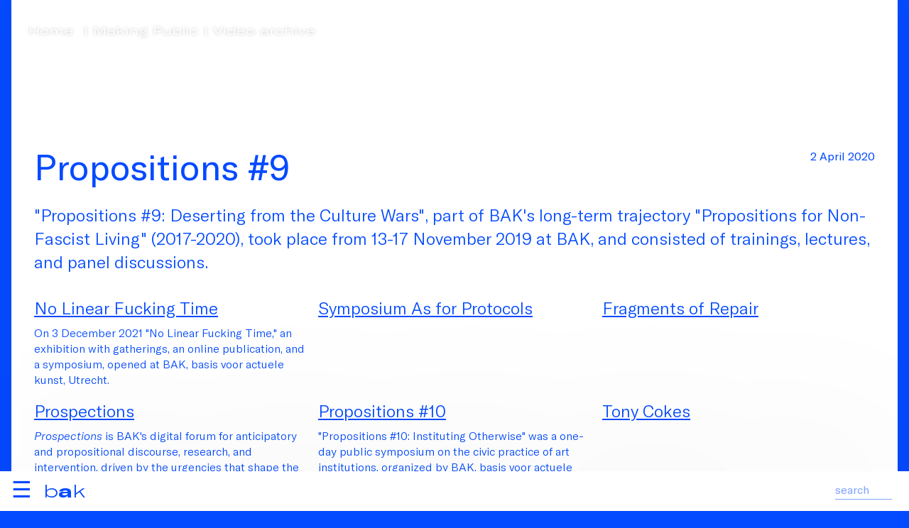

--- FILE ---
content_type: text/html; charset=utf-8
request_url: https://www.bakonline.org/en/making+public/video+archive/propositions+9/
body_size: 10101
content:

<!DOCTYPE html>
<html lang="en">
	<head>
		<meta charset="UTF-8">
		<title>Making Public</title>
		<meta name="viewport" content="width=device-width, initial-scale=1.0">
		<link rel="stylesheet" href="https://cdnjs.cloudflare.com/ajax/libs/Swiper/10.0.3/swiper-bundle.css">
		<link rel="stylesheet" href="/lib/css/font.css">
		
		<style>.bg0{background:#fff;} .hfg0:hover {color:#fff;}svg.fg0{stroke:#fff;stroke-width:.75px;}:root {--primary:rgb(4 74 255)}:root {--secondary:rgb(4 74 255 / 25%)}.bg1{background:#044aff;} .fg1{color:#044aff;}.hfg1:hover {color:#044aff;}svg.fg1{stroke:#044aff;stroke-width:.75px;}.bg2{background:#1bbb4b;} .fg2{color:#1bbb4b;}.hfg2:hover {color:#1bbb4b;}svg.fg2{stroke:#1bbb4b;stroke-width:.75px;}.bg3{background:#fd3533;} .fg3{color:#fd3533;}.hfg3:hover {color:#fd3533;}svg.fg3{stroke:#fd3533;stroke-width:.75px;}.bg4{background:#04b1dc;} .fg4{color:#04b1dc;}.hfg4:hover {color:#04b1dc;}svg.fg4{stroke:#04b1dc;stroke-width:.75px;}.bg5{background:#dfabe2;} .fg5{color:#dfabe2;}.hfg5:hover {color:#dfabe2;}svg.fg5{stroke:#dfabe2;stroke-width:.75px;}.bg6{background:#000000;} .fg6{color:#000000;}.hfg6:hover {color:#000000;}svg.fg6{stroke:#000000;stroke-width:.75px;}.bg7{background:#ffffff;} .fg7{color:#ffffff;}.hfg7:hover {color:#ffffff;}svg.fg7{stroke:#ffffff;stroke-width:.75px;}.bg15{background:#888888;} .fg15{color:#888888;}.hfg15:hover {color:#888888;}svg.fg15{stroke:#888888;stroke-width:.75px;}.bg16{background:#d9bfb3;} .fg16{color:#d9bfb3;}.hfg16:hover {color:#d9bfb3;}svg.fg16{stroke:#d9bfb3;stroke-width:.75px;}.bg17{background:#ededed;} .fg17{color:#ededed;}.hfg17:hover {color:#ededed;}svg.fg17{stroke:#ededed;stroke-width:.75px;}.bg18{background:#b436c4;} .fg18{color:#b436c4;}.hfg18:hover {color:#b436c4;}svg.fg18{stroke:#b436c4;stroke-width:.75px;}.bg19{background:#fedd00;} .fg19{color:#fedd00;}.hfg19:hover {color:#fedd00;}svg.fg19{stroke:#fedd00;stroke-width:.75px;}.bg21{background:#6f002a;} .fg21{color:#6f002a;}.hfg21:hover {color:#6f002a;}svg.fg21{stroke:#6f002a;stroke-width:.75px;}::-moz-selection{background: rgb(0 0 0 / 25%);color: #fff;} ::selection{background: rgb(0 0 0 / 25%);color: #fff;}  *{box-sizing:border-box;margin:0;padding:0;text-rendering:optimizeLegibility;-webkit-font-smoothing: antialiased;outline:none}  html{} body{font-family:'gtAmerica', sans-serif;font-weight:300;line-height:1.4;color:#000;background:#fff;}  h1, h2, h3, h4, h5, h6, .h1, .h2, .h3, .h4, .h5, .h6{font-weight:400;text-wrap: balance;}  h1, .h1{font-size: 4vw;line-height:1.1;} h2, .h2{font-size: 3rem;line-height:1.1;} h3, .h3{font-size: 2rem;line-height:1.2;} h4, .h4{font-size: 1.5rem;line-height:1.2;} strong, .strong{font-weight:400;}  .p1{font-size: max(2rem, 2vw);} .p2{font-size: max(1.5rem, 1.5vw);} .p3{font-size: max(1.25rem, 1.25vw);} .p4{font-size: max(1.2rem, 1.2vw);} .p5{font-size: max(1rem, 1vw);} .p6{font-size: .8rem;}  strong, .strong{font-weight: 500;} small, .small{font-size:.9rem;} ul{list-style:none;}  .heading{text-wrap: balance;line-height: 1.2}  a{color:inherit;text-decoration: none;} a.ul{text-decoration: underline;text-decoration-thickness: .5px;text-underline-offset: 3px;transition: text-decoration-color .25s;} a.ul:hover, a.ul.active{text-decoration-thickness:2px;text-decoration-color:inherit;} a.tick{transition: translate .5s;display:inline-block;} a.tick:hover{translate:.25em;}  a.button{display: inline-block;font-size: 100%;padding: 1em; min-width: 10em;font-weight: 600;border-radius: 0.25em;transition: .5s;text-transform: uppercase;border: 1px solid;text-align: center;} a.button:hover{background-color:#333;color:#fff;}  a.more{display:block;border:none;text-align:center;font-size:90%;} a.more:hover{background:rgba(151,152,141,.5);} a.arrow{position: relative} a.arrow .arw{width:.5em;height:.5em;} a.tooltip{position:relative} a.tooltip:before{position:absolute;content:attr(data-tt);left:0;top:100%;background:rgb(0 0 0 /75%);color:#fff;padding:.25em;pointer-events:none;opacity:0;transition:opacity .5s;} a.tooltip:hover:before{opacity:1;} a.arw{padding-left:1rem;position:relative;} a.arw:before{content: '';position: absolute;width: .4em;height: .4em;transform: rotate(-135deg);margin-left: -1rem;top: .5rem;border-left: 1px solid;border-bottom: 1px solid;} a.tooltip{position: relative;} a.tooltip:after{content: attr(data-title); background-color: var(--c1); color: #fff; padding: 8px;display: block;position: absolute;top: 100%;top:10em;left: 50%;transform: translateX(-50%);white-space: nowrap;z-index: 1;} a.tooltip:hover:after{} a.download{display:inline-block;min-width:80%;} a.file{margin: 1rem 0; padding:.25em .5em 0.5em .5em;border: 1px solid;display: inline-block;border-radius: .25em;font-size: 1.25rem;line-height: 1.25;} a.file em{display:inline-block;height:50px;width:40px;margin-right:1rem;background:url(/lib/gfx/filez.svg?v=11) no-repeat;border:0;} a.file.pdf em{background-position:0 0;} a.file.doc em{background-position:-40px 0;} a.file.xls em{background-position:-80px 0;} a.file.zip em{background-position:-120px 0;} a.zoom{transition: scale .25s;} a.zoom:hover{scale:1.1} a.footnote{vertical-align: super;font-size:75%;font-weight: bold;}  p.bullet{display:block;margin:1em 0;padding-left:1.5em;font-style:normal;position: relative} p.bullet:before{content:'—';position:absolute;left:0;}  hr{border:none;border-top:.5px solid currentcolor; } hr.inset{margin:.5rem;}  figure img, figure video{width:100%;display: block;}  figure img{transition:opacity 2s;/*box-shadow: 0 0 4vw rgb(0 0 0 / 20%) */} figure.ll img{opacity:.25; } figure.loaded img{opacity:1;} figure figcaption{padding:.5em;font-size: 0.8rem;} figure figcaption strong{font-weight:300;} figure figcaption .author{position: absolute; left: 100%;top: 0;rotate: -90deg;white-space: nowrap;transform-origin: left top;font-size:.75rem;padding-top:.5em;} figure.nocaption figcaption{display:none;} .col figure figcaption, .cc figure figcaption {padding:.5em 0;} .r50{aspect-ratio:2;} .r75{aspect-ratio:4/3;} .r100{aspect-ratio:1;} .r150{aspect-ratio:2/1;} figure.fit{width:100%;height:100%;} figure.fix img{width:100%;height:100%;object-fit:cover;} figure.fix.fit img{width:100%;height:100%;} figure.fix.contain img{object-fit:contain;background:linear-gradient(45deg, #f0f0f0, #fff);}  figure.masthead{height:calc(100vh - 16rem);} figure.masthead img{width:100%;height:100%;object-fit:cover;} figure.masthead figcaption{padding-left:2rem} figure.masthead .author{left: unset;right: 2rem;text-align:right;rotate: 0deg;}  figure.circled{aspect-ratio:1/1;border-radius:100%;overflow:hidden} figure.circled.half{width:50%;} figure.circled.third{width:33.33%;}  figure.shaded img{box-shadow: 0 0 1em rgb(0 0 0 / 10%)} iframe{border:0;width:100%;aspect-ratio:1.6} figure.ytb{position:relative;} figure.ytb:before{position: absolute;content: '';width:20%;height:40%;background: url('/lib/gfx/video_ytb.svg');background-size: cover;top:30%;left:40%;z-index:1;}  .placeholder{background: linear-gradient(45deg, currentColor, #fff)} ul.inline{display:block;} ul.inline li{padding-left:20px;margin:5px 0;background:url(/lib/gfx/arw.svg) no-repeat 0 7px;}  .ellipsis{white-space:nowrap;overflow:hidden;text-overflow:ellipsis;display: block;} .up{text-transform:uppercase} .ucf{text-transform:capitalize}  .row{display:block;clear:both;} .row.inset{margin:0 -.5rem} .row.card{display:flex;} .row.card .card-inner{display:flex;flex-direction:column;} .row.card .card-inner .read{flex-grow:1;}  .col{display:inline-block;vertical-align:top;padding:.5rem;}  .col.m1{width:8.3333333333%;} .col.m2{width:16.6666666667%;} .col.m3{width:25%;} .col.m4{width:33.3333333333%;} .col.m5{width:41.6666666667%;} .col.m6{width:50%;} .col.m7{width:58.3333333333%;} .col.m8{width:66.6666666667%;} .col.m9{width:75%;} .col.m10{width:83.3333333333%;} .col.m11{width:91.6666666667%;} .col.m12{width:100%;}  .col.ll{padding-left:2em;position:relative} .col.ll:before{content:'';position:absolute;left:1rem;top:0;height:100%;border-left:1px solid;} .read{max-width:34em}  .lo{text-transform:lowercase;} .mr{margin-right:1em;} .pd0{padding:.5rem;} .pd{padding:1rem;} .pd2{padding:2rem;} .pd3{padding:3rem;} .pd4{padding:4rem;} .pv{padding:1rem 0;} .pv2{padding:2rem 0;} .pv3{padding:3rem 0;} .ph0{padding:0 .5rem ;} .ph{padding:0 1rem ;} .ph2{padding:0 2rem;} .ph3{padding:0 3rem;} .spacer{height:3rem;} .spacer-100{height:100vh;} .rgt{float:right }  .wfg{color:#fff;} .bfg{color:#000;} .wbg{background:#fff;} .bbg{background:#000;}  .hide{transition: max-height .5s;max-height:0;overflow:hidden;}  ion-icon{vertical-align: bottom;}      *{box-sizing:border-box;margin:0;padding:0;text-rendering: geometricPrecision;} :root{--blue:rgb(14 68 207)} :root{--blue-50:rgb(14 68 207 / 50%)} :root{--blue-75:rgb(14 68 207 / 75%)} :root{--blue-95:rgb(14 68 207 / 95%)}  ::-moz-selection{background: rgb(0 0 0 / 25%); color: #fff;} ::selection{background: rgb(0 0 0 / 50%); color: #fff;} ::placeholder{color:inherit;opacity:1;font-size:inherit;}  header{position:fixed;bottom:0;left:0;width:100vw;color:#fff;font-size:200%;height:3.5rem;z-index:100;} header .header-inner{position:absolute;width:100vw;top:0;z-index:2;height:100%;box-shadow:0 0 10em rgb(0 0 0 / 10%)} header .ftr{position:absolute;bottom:4.5rem;} header .search{position:absolute;bottom:.5rem;right:1rem;z-index:10;} header .search input{color:inherit;padding:.25rem 0;border:none;font-family:inherit;font-size:1rem;outline:none;background:none;border-bottom:1px solid;margin:.5em;float:right;width:5em;transition: width .5s;opacity:.5;transition:opacity .5s;} header .search input:focus{width:10rem;opacity:1;}  header .burger{display:inline-block;margin-right:1rem;user-select: none} header #logo a{display: inline-block;vertical-align: sub;}  header #logo{line-height: 1;white-space: nowrap;padding:.5rem 1rem;display:inline-block;height:100%;cursor: pointer;} header #logo .bakline{user-select:none;display:inline-block;font-size:1.5rem;vertical-align: bottom;line-height:1;} header #logo .bakline .word{display:inline-block;} header #logo .bakline span{display:inline-block;max-width:0;overflow:hidden;transition:max-width .1s;height:1.2em} header #logo .bakline:hover span, header #logo .bakline span.first{max-width:2em;} header #logo .bakline span:nth-child(1){transition-delay:.05s;} header #logo .bakline span:nth-child(2){transition-delay:.1s;} header #logo .bakline span:nth-child(3){transition-delay:.15s;} header #logo .bakline span:nth-child(4){transition-delay:.2s;} header #logo .bakline span:nth-child(5){transition-delay:.25s;} header #logo .bakline span:nth-child(6){transition-delay:.3s;} header #logo .bakline span:nth-child(7){transition-delay:.35s;} header #logo .bakline span:nth-child(8){transition-delay:.4s;} header #logo .bakline span:nth-child(9){transition-delay:.45s;} header #logo .bakline span:nth-child(10){transition-delay:.5s;} header #logo .bakline span:nth-child(11){transition-delay:.55s;} header #logo .bakline span:nth-child(12){transition-delay:.6s;} header #logo .bakline span:nth-child(13){transition-delay:.65s;} header #logo .bakline span:nth-child(14){transition-delay:.7s;} header #logo .bakline span:nth-child(15){transition-delay:.75s;} header #logo .bakline span:nth-child(16){transition-delay:.8s;}  header #search-result{font-size: 1rem;position: absolute;bottom: 3.5rem;right: 0;max-height: calc(100vh - 3.5rem);width: 31.5rem;overflow: auto;z-index: 10;background:#fff;color:#000;} header #search-result .search-result{padding:0 1rem;margin-bottom:1rem;} header #search-result h3{font-size:150%;line-height: 1.1;} header #search-result .highlight{background:rgba(255,255,0, .25); }  header nav{position:absolute;width:100vw;top:3.5rem;transition:transform .25s;padding:1rem;z-index:1;background:#fff;font-weight: 400;} header nav > ul{list-style:none;height:100%;overflow:scroll;padding-bottom:3rem;} header nav > ul > li > a{line-height:1;user-select:none;padding:.5rem 0;display:inline-block;min-width:12em;}   footer #mc_embed_signup{} footer #mc_embed_signup .mc-field-group{display:inline-block;margin:.5rem .5rem 0 0;width:calc(25% - .25rem);}   footer #mc_embed_signup .mc-field-group input{font-family:inherit;border: none; border-bottom: 1px solid;color: inherit;display: block;width:100%; margin-bottom: .5rem;  padding: .5rem 0;font-size:1rem;} footer #mc_embed_signup input[type=submit]{display:inline-block;padding:.5rem;border:none;cursor:pointer;font-size:1rem;margin:1rem 0;}  .bc a{padding:0 .5em;} main{min-height:100vh;}  footer a.sb{display: inline-block; }  ul.sub li{display:inline-block;} ul.sub li:after{content:'|';translate:-.25em;display: inline-block;} ul.sub li:last-child:after{content:'';}  ul.sub li a{padding:.5em .5em .5em 0;} ul.sub li a.active{text-decoration: underline;text-decoration-thickness: 2px;text-underline-offset: 0.11em;}  .blocks{counter-reset:counter;} .footnote_ref{display:block;margin-bottom:1rem;padding-left:2rem;position:relative;cursor:pointer;} .footnote_ref:before{position:absolute;left:0;counter-increment: counter;content: counter(counter);font-weight:600;}  .filters li.f{transition:opacity .25s;cursor:pointer;padding:.5em 0} .filters li.f a{pointer-events: none;} .filters:hover li.f, .filters:has(li.active) li.f{opacity:.25} .filters li.f:hover, .filters li.active{opacity:1 !important} .filters li.s{float:right;} .filters .search.local{color:inherit;font-size: inherit;background: none;border: none;border-bottom: .5px solid;line-height: 1.5}  .m7{width:58.3333333333%;} .m8{width:66.6666666667%;} .m9{width:75%;} .m10{width:83.3333333333%;} .m11{width:91.6666666667%;} .m12{width:100%;}  .offset-m1{margin-left:8.3333333333%;} .offset-m2{margin-left:16.6666666667%;} .offset-m3{margin-left:25%;} .offset-m4{margin-left:33.3333333333%;} .offset-m5{margin-left:41.6666666667%;} .offset-m6{margin-left:50%;}  .ref{min-height:6rem;} .ref .ref-inner{position:sticky;top:50vh;padding-right:2rem;} .title{position:sticky;top:4rem} nav .lb{position: absolute;top:1rem;right:2rem;} .lb a{opacity:.25;transition: opacity .5s} .lb a.active, .lb a:hover{opacity:1}  main{} main.hp{height:100vh;} article{min-height:100vh;padding-bottom:20vh;} audio{width:100%;} audio::-webkit-media-controls-panel{background: #fff}  .cc{width:100%;max-width:80rem;margin:0 auto;padding:0 1rem;} .c0{width:100%;max-width:50rem;margin:0 auto;padding:0 1rem;} .spacer{height:8rem;} .spacer-0{height:4rem;} .read.c{margin:0 auto;color:#000;}  /* .ctr{text-align:center;} .rgt{text-align:right;} .lft{text-align:left;}*/ .frgt{float:right} .mb0{margin-bottom:.5rem;display: block;} .mb{margin-bottom:1rem;display: block;} .mb2{margin-bottom:2rem;display: block;} .mb3{margin-bottom:3rem;display: block;} .dat{font-size:1rem;float:right;margin-top:.3rem} .wbg{background:#fff;} .wfg{color:#fff !important;} .bbg{background:#000;} .bfg{color:#000;} .bbg{background:var(--blue);} .bfg{color:var(--blue)}  .fp{width:100vw;height:calc(100vh - 3.5rem);}  .fp .txt{position: absolute;right:1rem;top:1rem;background:var(--blue);color:#fff;padding:1rem;width:20rem;} .fp .fit{width:100%;height:100%;} .fp .fit iframe{width:100%;height:100%;aspect-ratio:unset;} .arw{display: inline-block;width: 0.4em;height: 0.4em;border-width: 1px 1px 0 0;border-style: solid;rotate: 45deg;translate: -0.4em 0;position: relative;transform-origin: bottom right;}  .itmz{display:block;margin-bottom:2rem;} .lc{text-transform: lowercase} .uc{text-transform: uppercase} .pd0{padding:.5rem;} .pd{padding:1rem;} .pd2{padding:2rem;} .pd3{padding:3rem;} .pd4{padding:4rem;} .pv{padding:1rem 0;} .ph{padding:0 1rem;} .tag{padding: 0.15em 1em 0.25em 1em;border-radius: 1em;margin-right:.5em}  .flex-center{display: flex;align-items: center;justify-content: center;} .max-6{display: -webkit-box; -webkit-line-clamp: 3; -webkit-box-orient: vertical; overflow: hidden;} .hide{display:none;}  .pd{padding:.5rem;}  .filter-menu{position: sticky;top: 3rem;z-index: 100;padding:1rem 0;} .search.local{position:relative;font-size:.8rem} .search.local input{border:none;background:none;display:inline-block;padding:.5rem 1em .5em 0;border-radius:none;color:inherit;outline:none;border-bottom:1px solid;opacity:.5;transition:opacity .5s} .search.local input:focus{opacity:1} .search.local:after{position:absolute;content:'⚲';rotate:45deg;right:0;top:.5em}  ul.fltrz{list-style: none;} ul.fltrz li{display:inline-block;vertical-align: top;margin-right:.5rem;font-size:.8rem;} ul.fltrz li a{display:block;opacity:.75;transition: opacity .25s, scale .25s;text-decoration:none;padding:.15em 1em .25em 1em;border:1px solid; max-width:12rem;overflow:hidden;text-overflow: ellipsis;white-space:nowrap;border-radius:1.5em} ul.fltrz li a:hover{opacity: 1;scale:1.1} ul.fltrz li a.active{opacity: 1;} ul.fltrz input{padding:.5rem;font-size: 1rem;border:1px solid;outline:none;}  .vi{position: sticky;top:1rem;left:1rem;} .swiper{aspect-ratio:2/1} .swiper .cell{height:100%;display: inline-block} .swiper .cell figure{height:100%;} .swiper .cell figure img{height:100%;width:auto} /*hp*/   .pg-hdr{position:fixed;top:0;left:0;width:100vw;height:2.75rem;z-index:101;background:#fff;user-select: none;}   .pg-hdr .inner{display:flex;align-items:stretch;height:3rem;line-height: 1;padding:.75rem .75rem .75rem .75rem;}   .pg-hdr .inner .c{flex:1;position:relative;padding:.25em 1em}    .pg-hdr .lb{display:inline-block}    .ticker{position: relative; width: 100vw; overflow: hidden; }   .ticker .ticker-inner{width: 100vw; display: flex; flex-direction: row; white-space: nowrap; }   .ticker .ticker-inner div:nth-child(1){animation: animate 100s linear infinite; animation-delay: -100s; padding-left:.5em;}   .ticker .ticker-inner div:nth-child(2){animation: animate2 100s linear infinite; animation-delay: -50s; padding-left:.5em;}      @keyframes animate{     0%{transform: translateX(100%); }     100%{transform: translateX(-100%); }   }   @keyframes animate2{     0%{transform: translateX(0%); }     100%{transform: translateX(-200%); }   }      .cld{overflow:auto;text-overflow: ellipsis;white-space:nowrap;border-bottom: 1px solid;}   .cld .cld-item{display:inline-block;padding:1rem;line-height: 1;}   .cld a:hover{color:#fff;}   .tiles{padding:2px}   .tile{display:inline-block;vertical-align: top;padding:2px;width:25%; aspect-ratio:2/1; }      .tile.sz4{width:100%}   .tile.sz3{width:50%}   .tile.sz2{width:33.333333333%}   .tile.sz1{width:20%}   .tile.sz0{width:16.6666666667%}      .tile .tile-inner{container-type:size;display:flex;flex-direction:column;position:relative;color:#fff;cursor:pointer;transition:background .5s;width:100%;height:100%}   .tile .hdr{display:flex;font-size:.75rem;padding-bottom:0;}   .tile .ctr{flex:1;overflow:hidden}   .tile .ftr{display:flex;font-size:.75rem;}      .tile .l{}   .tile .c{flex:1;}   .tile .ftr .c:before{content:'';border-bottom:1px solid;display:block;margin:.75em}   .tile .r{}      .tile .fg{   position: absolute;     display: flex;     flex: 1;     z-index: 2;     flex-direction: column;     height: 100%;}   .tile .bg{position: absolute; width: 100%; height: 100%;mix-blend-mode:multiply;transition:opacity .5s;}   .tile .bg figure{width: 100%; height: 100%;filter: grayscale(1) contrast(3);opacity: .75}   .tile .bg figure img{width: 100%; height: 100%;object-fit:cover;}   .tile .sub{opacity:0;transition:opacity 1s;}   .tile h3{font-size:7cqw;line-height: 1.1;margin-bottom:.1em}   .tile .p2{font-size:4cqw}      .aside{position: sticky;top:0;}     .swiper{width:100%;aspect-ratio:2/1}   .swiper-slide{width:auto !important;}   .swiper-slide img{width:auto !important;height:100%}    div.gridlines{    position:relative;   background: repeating-linear-gradient(     -70deg,     #fde,     #fde 1px,     transparent 1px,     transparent 10px   );        animation: hueLoop 10s infinite linear;   }      div.gridlines:before{    content:'';     height: 100%;     width:100%;     top:0;left:0;     position:absolute;   background: repeating-linear-gradient(     70deg,     #fdc,     #fd0 1px,     transparent 1px,     transparent 10px   );   z-index:-1;   }      @keyframes hueLoop{    0%{      filter: hue-rotate(0deg); /* Start at 0 degrees */     }     100%{      filter: hue-rotate(360deg); /* Rotate through all hues (full spectrum) */     }   }    /*hp*/  @media (hover: hover){  header:before{content:'';background:rgba(0,0,0,.85);position:fixed;width:100vw;height:100vh;left:0;top:0;pointer-events: none;opacity: 0;transition:opacity .5s;}   header:hover:before{opacity: 1;}   header:hover nav, header nav.active{transform:translate(0, -100%)}      .zoom{overflow: hidden}   .zoom img{transition: .5s;}   .zoom:hover img{scale:1.05;}   .tile:hover .sub{opacity:1;}   .tile:hover .bg{opacity:0;}   .ticker a{transition:color .5s;}   .ticker a.hover{color:#fff;} }  @media (max-width: 1240px){  .t1{width:8.3333333333%;}   .t2{width:16.6666666667%;}   .t3{width:25%;}   .t4{width:33.3333333333%;}   .t5{width:41.6666666667%;}   .t6{width:50%;}   .t7{width:58.3333333333%;}   .t8{width:66.6666666667%;}   .t9{width:75%;}   .t10{width:83.3333333333%;}   .t11{width:91.6666666667%;}   .t12{width:100%;} }   @media (min-width: 740px){  header nav > ul li ul{display:inline-block;vertical-align: middle;max-width: 0;overflow: hidden;transition: max-width .5s;white-space: nowrap;font-size:80%}   header nav > ul li:hover ul{max-width: 100vw;}      header nav > ul li ul li{display: inline-block;margin-right: .5em;overflow:hidden;}      header nav > ul li ul li:after {content:' | ';}    header nav > ul li ul li:last-child:after {content:'';}    header nav > ul li ul li a{}   header nav > ul li ul li a.active{border:3px solid transparent !important;transition:.5s;}   header nav > ul li ul li:hover a{color:#000;}   header nav > ul li ul li a .arw{display:none;}      .masthead .bc{position: fixed;left:0;mix-blend-mode: revert;text-shadow: 0 0 .25em rgb(0 0 0 / 25%);}   .masthead .hero{position: fixed;left:0;width:100vw;height:100vh;z-index:-1}   .masthead .hero figure{width:100%;height:100%;object-fit: cover}   .masthead .hero figure img{width:100%;height:100%;object-fit:cover;display:block;}  .masthead .hero figure figcaption {       position: absolute;    bottom: 4rem;    right: 1rem;    width: max(10vw, 10rem);}   .masthead .inner{translate:0 25vh;box-shadow:0 0 4em rgb(0 0 0 / 5%);min-height: 30vh;margin-bottom: 25vh;}      .masthead .hero video{   width: 100vw;   height: 100vh;    object-fit: cover;} }  @media (max-width: 740px){  body{margin-top:3.5rem;}   body.nav-active header nav{transform:translate(100vw, 0)}   body.nav-active span:nth-child(1){scale:0}   body.nav-active span:nth-child(2){rotate:45deg}   body.nav-active span:nth-child(3){rotate:-45deg}   body.nav-active span:nth-child(4){scale:0}      h2{font-size:1.25rem;}   h1, .h1{font-size: 2.5rem;line-height: 1;margin-bottom:.25em;}   h2, .h2{font-size: 1.5rem}   h3, .h3{font-size: 1.25rem;}   h4, .h4{font-size: 1.25rem;}   header ul li a{font-size:1rem;}   header ul li a.main{font-size:1.5rem;}      header nav > ul li ul{}   header .logo.pd{padding:1rem 0}   header{position: fixed;top: 0;left:0;right:0;bottom:unset;background:var(--bg);padding:1rem;z-index:100;height:3.5rem;transition:max-height .5s;}   header .header-inner{position:absolute;left:0rem;right:0rem;z-index:9;}   header .search{bottom: unset;top:.25rem;}      header nav{position:fixed;top:0;left:-100vw;width:100vw;bottom:0;padding:1rem;padding-top:4rem;transition:left .5s;margin-top:3.5rem;}   header nav.active{left:0;}   header nav ul{list-style:none}   header nav > ul > li{border-bottom:1px solid;}   header nav > ul > li > ul{padding-left:50%;translate: 0 -1em}   header nav ul li a{padding:.5rem 0;display:block;}      main{width:100vw;overflow:hidden;}      .pg-hdr{top:3.5rem !important;}    .col, .cls{width:100% !important;}   .s1{width:8.3333333333%;}   .s2{width:16.6666666667%;}   .s3{width:25%;}   .s4{width:33.3333333333%;}   .s5{width:41.6666666667%;}   .s6{width:50%;}   .s7{width:58.3333333333%;}   .s8{width:66.6666666667%;}   .s9{width:75%;}   .s10{width:83.3333333333%;}   .s11{width:91.6666666667%;}   .s12{width:100%;}   .offset-m1{margin-left:0;}   .offset-m2{margin-left:0;}   .offset-m3{margin-left:0;}      .p1{font-size:2.5rem;line-height: 1.2;}   .p2{font-size:2rem;}   .p3{font-size:1.5rem;font-weight: 300}   .p4{font-size:1rem;font-weight: 300}   .p5{font-size: .8rem;}   .pd0{padding:.5rem;}   .pd{padding:1rem;}   .row{margin-bottom: 1rem;}   .col{width:100%; padding: 0 1rem;}   .tc .t{border-bottom: 2px solid #ffbf42;}    .tc .t .toggle:before{border-top:2px solid;border-right:2px solid;}   .tc.active .c{border-bottom: none;}   .up{text-transform: uppercase}   .p1{font-size:1.5rem}   .p2{font-size:1.1rem;}   .p3{font-size:.9rem}   .p4{font-size:.8rem}   .cc{padding:0rem;}   .c0{padding:1rem;}      .tiles .tile{width:100%;}      .masthead .bc{}   .masthead .hero figure,.masthead .hero video{aspect-ratio:4/3;max-height:100vw;display:block;}   .masthead .hero figure img{width:100%;height:100%;object-fit:cover;}   .hero .block.video{height: 100%;margin: 0}   .hero .block.video video{height:100%;width:100%;object-fit:cover;}   .masthead .inner{min-height:100vw}       .pd{padding:.5rem;}   .pd2{padding:1rem;}    }  @media print{    /* styles here */          header{display:none;}     .hero{display:none;}     .bc{display:none;}     .masthead .inner{translate:unset;margin-bottom:0;background:#def;min-height:unset;} }  </style>
		<link rel="stylesheet" type="text/css" href="https://cdn.jsdelivr.net/npm/swiper@11/swiper-bundle.min.css">
		<link rel="apple-touch-icon" sizes="180x180" href="/lib/ico/apple-touch-icon.png">
		<link rel="icon" type="image/png" sizes="32x32" href="/lib/ico/favicon-32x32.png">
		<link rel="icon" type="image/png" sizes="16x16" href="/lib/ico/favicon-16x16.png">
		<link rel="manifest" href="/lib/ico/site.webmanifest">
		<link rel="mask-icon" href="/lib/ico/safari-pinned-tab.svg" color="#004aff">
		<link rel="shortcut icon" href="/lib/ico/favicon.ico">
		<meta name="msapplication-TileColor" content="#004aff">
		<meta name="msapplication-config" content="/lib/ico/browserconfig.xml">
		<meta name="theme-color" content="#ffffff">
		
		<meta name="Robots" content="index, follow">
		<meta property="og:title" content="Making Public">
		<meta property="og:type" content="article">
		<meta property="og:description" content="">
		<meta property="og:url" content="https://bakonline.org/en/making+public/video+archive/">
		<meta property="og:image" content="https://bakonline.org/lib/gfx/logo.png">
		<meta property="og:site_name" content="BAK - basis voor actuele kunst">
		<meta name="description" content="">	</head>
	<body class='fg7 bg1'>
		<main>
			<div class='masthead'><div class='bc pd2 fg7 gta_xp_r'><a href='/en'>Home</a> |<a href='/en/making+public' class='tick'>Making Public</a>|<a href='/en/making+public/video+archive' class='tick'>Video archive</a></div><div class='hero bg1'></div><div class='cc'><div class='inner bg7 fg1 pd2'><div class='row inset'><div class='col m12'><iframe src='https://www.youtube.com/embed/' allowfullscreen='allowfullscreen' class='mb'></iframe><div class='h1 mb0'>Propositions #9<div class='dat'>2 April 2020</div></div><p class='p2 pv'>"Propositions #9: Deserting from the Culture Wars", part of BAK's long-term trajectory "Propositions for Non-Fascist Living" (2017-2020), took place from 13-17 November 2019 at BAK, and consisted of trainings, lectures, and panel discussions.</></div><div class='col m4'><a href='/en/making+public/video+archive/no+linear+fucking+time/' class='ul p2 mb0'>No Linear Fucking Time</a><p class='p5 read'>On 3 December 2021 "No Linear Fucking Time," an exhibition with gatherings, an online publication, and a symposium, opened at BAK, basis voor actuele kunst, Utrecht.</></div><div class='col m4'><a href='/en/making+public/video+archive/symposium+as+for+protocols/' class='ul p2 mb0'>Symposium As for Protocols</a></div><div class='col m4'><a href='/en/making+public/video+archive/fragments+of+repair/' class='ul p2 mb0'>Fragments of Repair</a></div><div class='col m4'><a href='/en/making+public/video+archive/prospections/' class='ul p2 mb0'>Prospections</a><p class='p5 read'><em>Prospections</em> is BAK's digital forum for anticipatory and propositional discourse, research, and intervention, driven by the urgencies that shape the world at present. Bringing together lived experience, documentation and documents, analysis, and foresight research, <em>Prospections</em> appeals to the potential of imagination-based tactics in shaping what’s to come. At the same time, it is conceived as a modest solidarity framework for supporting the work of neighboring artists, thinkers, and activists.</></div><div class='col m4'><a href='/en/making+public/video+archive/propositions+10/' class='ul p2 mb0'>Propositions #10</a><p class='p5 read'>"Propositions #10: Instituting Otherwise" was a one-day public symposium on the civic practice of art institutions, organized by BAK, basis voor actuele kunst, Utrecht on Saturday 7 December 2019, from 13.00–21.00 hrs. The symposium probed the question of how to institute spaces for art in the face of the pressing urgencies of the present.</></div><div class='col m4'><a href='/en/making+public/video+archive/tony+cokes/' class='ul p2 mb0'>Tony Cokes</a></div><div class='col m4'><a href='/en/making+public/video+archive/propositions+9/' class='ul p2 mb0'>Propositions #9</a><p class='p5 read'>"Propositions #9: Deserting from the Culture Wars", part of BAK's long-term trajectory "Propositions for Non-Fascist Living" (2017-2020), took place from 13-17 November 2019 at BAK, and consisted of trainings, lectures, and panel discussions.</></div><div class='col m4'><a href='/en/making+public/video+archive/trainings+for+the+not+yet/' class='ul p2 mb0'>Trainings for the Not-Yet</a><p class='p5 read'>Trainings for the Not-Yet, 14.9.2019-12.1.2020 at BAK, basis voor Actuele kunst. An exhibition as a series of trainings for a future of being together otherwise, convened with a multitude of collaborators by <a href="/en/community+++praxis/accomplices/jeanne+van+heeswijk/" class='art ul'><a href="/en/community+++praxis/accomplices/jeanne+van+heeswijk/" class='art ul'>Jeanne van Heeswijk</a></a> and BAK, basis voor actuele kunst, Utrecht.</></div><div class='col m4'><a href='/en/making+public/video+archive/instituting+for+the+contemporary/' class='ul p2 mb0'>Instituting for the Contemporary</a><p class='p5 read'>On 11, 18 and 25 April 2016, BAK, basis voor actuele kunst, hosts three public editorial meetings in the context of the exhibition Unstated (or, Living Without Approval).</></div><div class='col m4'><a href='/en/making+public/video+archive/propositions+7+5/' class='ul p2 mb0'>Propositions #7/5</a><p class='p5 read'>With <a href="/en/community+++praxis/accomplices/samaneh+moafi/" class='art ul'><a href="/en/community+++praxis/accomplices/samaneh+moafi/" class='art ul'>Samaneh Moafi</a></a> (Forensic Architecture, London) and Hilde Brontsema (Milieudefensie, Amsterdam).</></div></div></div></div></div>		</main>
		<footer class='fg7 bg1'>
			<div class='cc'><div class='spacer-0'></div><div class='row'><div class='col m3'>Would you like to support BAK Basecamp? Donations are more than welcome at:<br />
Stichting BAK, basis voor actuele kunst NL90 INGB 000 007 6582 stating "donation Basecamp".<br />
<br />
BAK is since January 2025 defunded, <br />
and looking for (financial) support for BAK Basecamp<br />
<br />
Activities of BAK, basis voor actuele kunst, Utrecht were made possible by structural financial support from the Dutch <strong>Ministry of Education, Culture, and Science</strong> and the <strong>City Council of Utrecht</strong>.</div><div class='col m3'><a href='https://goo.gl/maps/A8bUFKkQGPVTLXid7' target='_blank' class='ul'>Pauwstraat 13a<br />
3512 TG Utrecht</a><br />
<br />
+31 (0)30 2316125<br />
<br />
Please contact us via email at:<br />
<a  href="mailto:&#105;&#110;&#102;&#111;&#64;&#98;&#97;&#107;&#111;&#110;&#108;&#105;&#110;&#101;&#46;&#111;&#114;&#103;" class='ul mail'>&#105;&#110;&#102;&#111;&#64;&#98;&#97;&#107;&#111;&#110;&#108;&#105;&#110;&#101;&#46;&#111;&#114;&#103;</a></div><div class='col m3'>Basecamp for Tactical Imaginaries is a collective cultural infrastructure for gatherings, events, and presentations.<br />
<br />
Open Tuesdays until Saturdays <br />
by invitation, on registration or as a public event.</div><div class='col m3'><div class='p2'><a href='https://instagram.com/bakbasis' class='sb' title='Volg BAK - basis voor actuele kunst via instagram' target='_blank'><ion-icon name='logo-instagram'></ion-icon></a> <a href='' class='sb' title='Volg BAK - basis voor actuele kunst via youtube' target='_blank'><ion-icon name='logo-youtube'></ion-icon></a> <a href='' class='sb' title='Volg BAK - basis voor actuele kunst via linkedin' target='_blank'><ion-icon name='logo-linkedin'></ion-icon></a> </div><br />
© BAK, Basecamp for Tactical Imaginaries, Utrecht</div></div><div class='spacer'></div></div>		</footer>
		<header>
			<nav class='fg7 bg1'><ul><li class='b19'><a href='/en/basecamp/' class='' title='BASECAMP'>BASECAMP</a><ul><li class='b20'><a href='/en/basecamp/agenda/' class='' title='agenda'>agenda</a></li><li class='b21'><a href='/en/basecamp/blog/' class='' title='blog'>blog</a></li><li class='b22'><a href='/en/basecamp/collective/' class='' title='collective'>collective</a></li></ul></li><li class='b12'><a href='/en/making+public/' class='active' title='Making Public'>Making Public</a><ul><li class='b2'><a href='/en/making+public/program/' class='' title='Program'>Program</a></li><li class='b3'><a href='/en/making+public/long+term+projects/' class='' title='Long-Term Projects'>Long-Term Projects</a></li><li class='b9'><a href='/en/making+public/video+archive/' class='active' title='Video archive'>Video archive</a></li></ul></li><li class='b13'><a href='/en/research+publications/' class='' title='Research & Publications'>Research & Publications</a><ul><li class='b4'><a href='/en/research+publications/offline+publications/' class='' title='Offline Publications'>Offline Publications</a></li><li class='b8'><a href='/en/research+publications/prospections/' class='' title='Prospections'>Prospections</a></li></ul></li><li class='b14'><a href='/en/fellowship+study/' class='' title='Fellowship & Study'>Fellowship & Study</a><ul><li class='b0'><a href='/en/fellowship+study/fellowship+for+situated+practice/' class='' title='Fellowship for Situated Practice'>Fellowship for Situated Practice</a></li><li class='b0'><a href='/en/fellowship+study/young+fellows/' class='' title='Young Fellows'>Young Fellows</a></li><li class='b6'><a href='/en/fellowship+study/studies/' class='' title='Studies'>Studies</a></li></ul></li><li class='b15'><a href='/en/community+++praxis/' class='' title='Community & Praxis'>Community & Praxis</a><ul><li class='b10'><a href='/en/community+++praxis/community+portal/' class='' title='Community Portal'>Community Portal</a></li><li class='b5'><a href='/en/community+++praxis/accomplices/' class='' title='Accomplices'>Accomplices</a></li></ul></li><li class='b16'><a href='/en/about/' class='' title='About'>About</a><ul><li class='b0'><a href='/en/about/visiting/' class='' title='Visiting'>Visiting</a></li><li class='b0'><a href='/en/about/team/' class='' title='Team'>Team</a></li><li class='b0'><a href='/en/about/anbi/' class='' title='ANBI'>ANBI</a></li><li class='b0'><a href='/en/about/privacy+statement/' class='' title='Privacy statement'>Privacy statement</a></li></ul></li></ul><div class='lb'><a href='/nl/actueel+en+verwacht/video+archief?refresh=true'>nl</a> / <a href='/en/making+public/video+archive?refresh=true' class='active'>en</a> </div></nav>
			<div class='header-inner fg1 bg7'>
				<div id='logo'><div class='burger'>☰</div><a href='/en'><div class='bakline'><div class='word gta_xp_l'><span class='first'>b</span><span class=''>a</span><span class=''>s</span><span class=''>i</span><span class=''>s</span><span>&nbsp;</span></div><div class='word gta_c'><span class=''>f</span><span class=''>o</span><span class=''>r</span><span>&nbsp;</span></div><div class='word gta_xp_b'><span class='first'>a</span><span class=''>c</span><span class=''>t</span><span class=''>i</span><span class=''>v</span><span class=''>i</span><span class=''>s</span><span class=''>t</span><span>&nbsp;</span></div><div class='word gta_xp_l'><span class='first'>k</span><span class=''>n</span><span class=''>o</span><span class=''>w</span><span class=''>i</span><span class=''>n</span><span class=''>g</span><span>&nbsp;</span></div></div></a></div>
				
				<div id='search-result'></div>
				<div class='search'>
					<input type='text' placeholder='search'>
				</div>
			</div>
		</header>
		<script type="module" src="https://unpkg.com/ionicons@5.5.2/dist/ionicons/ionicons.esm.js"></script>
		<script nomodule src="https://unpkg.com/ionicons@5.5.2/dist/ionicons/ionicons.js"></script>
		<script src="https://cdnjs.cloudflare.com/ajax/libs/jquery.isotope/3.0.6/isotope.pkgd.min.js"></script>
		<script type="text/javascript" src="https://cdn.jsdelivr.net/npm/swiper@11/swiper-bundle.min.js"></script>
		<script defer src='/lib/js/functions.js'></script>
		
		<!-- 100% privacy-first analytics -->
		<script async defer src="https://scripts.simpleanalyticscdn.com/latest.js"></script>
		<noscript><img src="https://queue.simpleanalyticscdn.com/noscript.gif" alt="" referrerpolicy="no-referrer-when-downgrade" /></noscript>
	</body>
</html>
